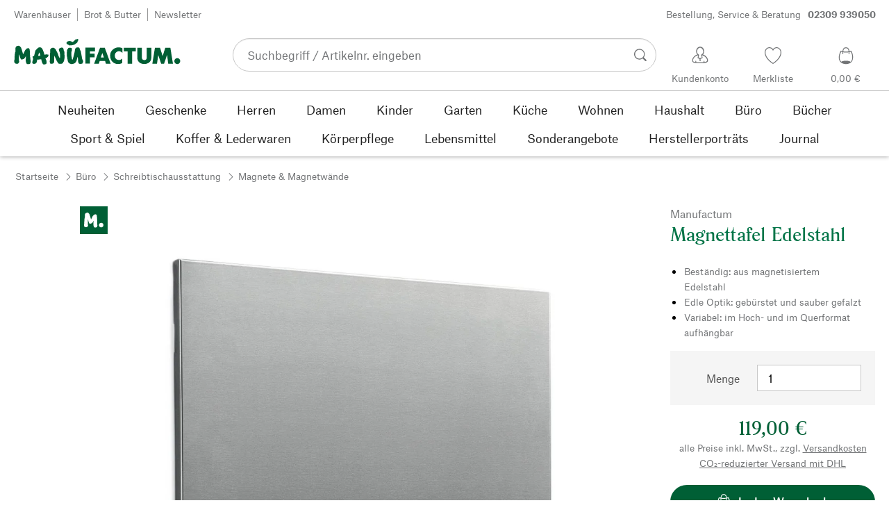

--- FILE ---
content_type: text/css; charset=UTF-8
request_url: https://www.manufactum.de/sell/static/manufactum/shoppingadvisor-fragment.10c497def99ce462f84e.css
body_size: 2248
content:
.mf-PDJ5ce0S{stroke:#005f35}.mf-ZZgEyslZ{align-items:flex-end;display:flex;flex-direction:column}.mf-jh3q1T02{align-items:center;background-color:#f5f5f5;border:1px solid transparent;border-radius:50%;box-shadow:0 7px 10px rgba(0,0,0,.4);color:#222;cursor:pointer;display:flex;height:28px;justify-content:center;margin-bottom:.5rem;padding:0;transition:box-shadow .2s;-webkit-user-select:none;-moz-user-select:none;user-select:none;width:28px}.mf-jh3q1T02:hover{box-shadow:0 3px 4px rgba(0,0,0,.4);transition:box-shadow .1s}.mf-jh3q1T02:active{box-shadow:0 1px 2px rgba(0,0,0,.4)}.mf-W7zpvBvc{background-color:#005f35;border:1px solid transparent;border-radius:50%;box-shadow:0 7px 10px rgba(0,0,0,.4);color:#000;cursor:pointer;display:inline-block;height:52px;margin:0;padding:0 1.5rem .2rem;transition:box-shadow .2s;-webkit-user-select:none;-moz-user-select:none;user-select:none;width:52px}.mf-W7zpvBvc:hover{box-shadow:0 3px 4px rgba(0,0,0,.4);transition:box-shadow .1s}.mf-W7zpvBvc:active{box-shadow:0 1px 2px rgba(0,0,0,.4)}.mf-W7zpvBvc:focus-visible,.mf-jh3q1T02:focus-visible{background-color:#f5f5f5;color:#222;outline:.2rem solid #222;outline-offset:-.2rem}.mf-PxysJjvE{align-items:center;display:flex;height:100%;justify-content:center}.mf-YxxBdQcq{color:#fff;text-align:center}.mf-rxHr4i0O{background-color:#fff;border-radius:4px;box-shadow:0 10px 38px -10px rgba(14,18,22,.35),0 10px 20px -15px rgba(14,18,22,.2);padding:10px 15px;transition:opacity .5s ease-in;-webkit-user-select:none;-moz-user-select:none;user-select:none;width:-moz-max-content;width:max-content}.mf-rxHr4i0O.mf-jLAMrOcK{cursor:pointer;opacity:1;pointer-events:all}.mf-rxHr4i0O.mf-Ui6ZTkA5{opacity:0}[data-radix-popper-content-wrapper]{pointer-events:none}@media (forced-colors:active){.mf-rxHr4i0O{border:1px solid transparent}}.mf-q5IFm43h{fill:#fff}.mf-UaZvQdW6{display:flex;flex-direction:column}.mf-iJphJrQU{text-align:center}.mf-_qbt_OIR{align-items:flex-end;display:flex}.mf-a6zShvGJ{animation-duration:.4s;animation-name:mf-VCRLvtwR;animation-timing-function:cubic-bezier(.16,1,.3,1);border-radius:1rem;display:flex;padding:1rem 1.5rem;position:relative;word-break:break-word}.mf-_qbt_OIR>.mf-a6zShvGJ.mf-Q1EK__Eo{flex:1}.mf-_qbt_OIR>.mf-a6zShvGJ.mf-Q1EK__Eo.mf-AmogCP4L{flex:none}.mf-_qbt_OIR>.mf-a6zShvGJ.mf-Q1EK__Eo:before,.mf-a6zShvGJ.mf-gdsyiT5O:before{background-color:inherit;bottom:0;content:"";height:1.2rem;-webkit-mask-position:center;mask-position:center;-webkit-mask-repeat:no-repeat;mask-repeat:no-repeat;-webkit-mask-size:contain;mask-size:contain;position:absolute;width:1.2rem}.mf-_qbt_OIR>.mf-a6zShvGJ.mf-Q1EK__Eo:before,.mf-a6zShvGJ.mf-gdsyiT5O:before{inset-inline-start:-1.2rem;-webkit-mask-image:url("data:image/svg+xml;charset=utf-8,%3Csvg xmlns='http://www.w3.org/2000/svg' width='3' height='3'%3E%3Cpath d='M0 3h3V0c0 1-2 3-3 3'/%3E%3C/svg%3E");mask-image:url("data:image/svg+xml;charset=utf-8,%3Csvg xmlns='http://www.w3.org/2000/svg' width='3' height='3'%3E%3Cpath d='M0 3h3V0c0 1-2 3-3 3'/%3E%3C/svg%3E")}.mf-a6zShvGJ.mf-gdsyiT5O:before{inset-inline-start:99.9%;-webkit-mask-image:url("data:image/svg+xml;charset=utf-8,%3Csvg xmlns='http://www.w3.org/2000/svg' width='3' height='3'%3E%3Cpath d='M0 3h3C2 3 0 1 0 0'/%3E%3C/svg%3E");mask-image:url("data:image/svg+xml;charset=utf-8,%3Csvg xmlns='http://www.w3.org/2000/svg' width='3' height='3'%3E%3Cpath d='M0 3h3C2 3 0 1 0 0'/%3E%3C/svg%3E")}.mf-a6zShvGJ.mf-Q1EK__Eo{background-color:#fff}.mf-_qbt_OIR>.mf-a6zShvGJ.mf-Q1EK__Eo{border-bottom-left-radius:0}.mf-a6zShvGJ.mf-gdsyiT5O{background-color:#dce0e2;border-bottom-right-radius:0;margin-left:4.5rem}.mf-n72kstCV{background-color:#ddecf9;border:0;cursor:pointer;margin-left:2rem}.mf-n72kstCV .mf-U8eonJS8{color:#0b5488;text-align:left}.mf-nBwDW83K{margin:0 1.5rem .2rem 0;width:3rem}.mf-ios .mf-nBwDW83K{height:3rem;margin:0 1.5rem -.2rem 0}.mf-ios .mf-nBwDW83K>div{height:100%}.mf-xC6S_yK0{margin:1.5rem auto}.mf-AmogCP4L{background-color:#fff;margin-right:auto;padding:2rem 1rem 1rem}.mf-AmogCP4L>div{animation:mf-rJ6CEnrW .5s infinite alternate;background-color:#999;border-radius:50%;height:1.2rem;margin:.4rem .3rem;opacity:1;width:1.2rem}@keyframes mf-rJ6CEnrW{to{opacity:.1;transform:translateY(-12px)}}.mf-AmogCP4L>div:nth-child(2){animation-delay:.2s}.mf-AmogCP4L>div:nth-child(3){animation-delay:.4s}.mf-oSkdJZwJ{background-color:#fff;border-radius:1rem;padding:1.5rem}.mf-LpTjyAnr{padding-bottom:1.5rem}@keyframes mf-VCRLvtwR{0%{opacity:0;transform:translateY(2px)}to{opacity:1;transform:translateY(0)}}@media (forced-colors:active){.mf-a6zShvGJ,.mf-a6zShvGJ.mf-n72kstCV{border:1px solid transparent}.mf-AmogCP4L>div{background-color:ButtonText}}.mf-zrwqumEu{align-items:center;border-top:1px solid #e1e1e1;display:flex;flex-direction:column;padding:1rem 1rem .5rem}@media (min-width:500px){.mf-zrwqumEu.mf-Kb6oX6X_{border-bottom-left-radius:1.5rem;border-bottom-right-radius:1.5rem}}.mf-zrwqumEu.mf-Kb6oX6X_{background-color:#e1e1e1}.mf-FqQHZuhC{background-color:#f5f5f5;border-radius:3rem;cursor:text;display:flex;margin-bottom:.5rem;padding:.5rem;width:100%}@media (forced-colors:active){.mf-FqQHZuhC{border:1px solid transparent}}.mf-avpyRUQS{display:inline-block;height:auto;margin:1rem .5rem 1rem 1rem;position:relative;width:100%}.mf-v3PdlNah{-webkit-appearance:none;background-color:transparent;border:0;color:#222;font-size:1.6rem;height:auto;resize:none;scrollbar-color:#e1e1e1 transparent;text-overflow:ellipsis;vertical-align:top;width:100%}.mf-v3PdlNah::-moz-placeholder{color:#727476;overflow:hidden;text-overflow:ellipsis}.mf-v3PdlNah::placeholder{color:#727476;overflow:hidden;text-overflow:ellipsis}.mf-v3PdlNah:focus-visible{outline:0}.mf-FqQHZuhC:focus-within{border-color:#c8c8c8;outline:.2rem solid #005f35;outline-offset:0}.mf-hRPyrbSg{display:flex}.mf-zwB5J1VC{align-items:center;align-self:center;background-color:#005f35;border:1px solid transparent;border-radius:2.3rem;color:#fff;cursor:pointer;display:flex;height:40px;justify-content:center;margin-right:.1rem;-webkit-user-select:none;-moz-user-select:none;user-select:none;width:40px}.mf-zwB5J1VC:disabled{background-color:#e1e1e1;color:#f5f5f5;cursor:default}.mf-zwB5J1VC:focus-visible{border-color:#fff;outline:.2rem solid #222;outline-offset:.1rem}.mf-seltgwUK{color:#999;font-size:1rem;position:absolute;right:0;top:-12px}.mf-hED7Lx5T{color:#e01b00}.mf-J6BiJ5l6{background-color:#fff;border-radius:4px;box-shadow:0 10px 38px -10px rgba(14,18,22,.35),0 10px 20px -15px rgba(14,18,22,.2);max-height:var(--radix-tooltip-content-available-height);padding:10px 15px;pointer-events:none;-webkit-user-select:none;-moz-user-select:none;user-select:none;width:var(--radix-tooltip-trigger-width)}.mf-JWOpuxSy{fill:#fff}.mf-w5LT5W9W{text-align:center}.mf-Fkc9gjy_[aria-hidden=true]{transform:translateY(100vh)}@media (max-width:499px){.mf-Fkc9gjy_[aria-hidden=false]{bottom:0;left:0;right:0;top:0}}@media (min-width:500px){.mf-Fkc9gjy_[aria-hidden=false]{bottom:0;right:0}}.mf-Fkc9gjy_[aria-hidden=false]{position:fixed;transition:transform .4s ease-out;z-index:99}@media (max-width:499px){.mf-KubgraNX{height:100%;width:100%}}@media (min-width:500px){.mf-KubgraNX{border-radius:1.5rem;box-shadow:0 0 30px 1px rgba(0,0,0,.2);height:650px;margin:4rem;width:364px}}.mf-KubgraNX{animation-duration:.4s;animation-name:mf-bYzOgtxf;animation-timing-function:cubic-bezier(.16,1,.3,1);background-color:#fff;display:none;flex-direction:column}@media (forced-colors:active){.mf-KubgraNX{border:1px solid transparent}}.mf-EZipYX6l{display:flex}.mf-lFeIdB6b{align-items:center;border-bottom:1px solid #e1e1e1;display:flex;justify-content:space-between;padding:1.5rem}.mf-lFeIdB6b .mf-JYE2nDHT.mf-JYE2nDHT{margin:0}.mf-OI7xSTDF{background:none;border:0;color:#222;cursor:pointer;margin:-1.2rem;padding:1.2rem}.mf-Q2KEeubk{color:#fff}.mf-OI7xSTDF:focus-visible,.mf-Q2KEeubk:focus-visible{background-color:#f5f5f5;border-radius:.3rem;outline:.2rem solid #222;outline-offset:-.2rem}.mf-xoA4Paqu{background-color:#fff;border-radius:4px;box-shadow:0 10px 38px -10px rgba(14,18,22,.35),0 10px 20px -15px rgba(14,18,22,.2);padding:10px 15px;-webkit-user-select:none;-moz-user-select:none;user-select:none;width:-moz-max-content;width:max-content}.mf-zKOnTp4Z{fill:#fff}.mf-v9v_kbDP{align-self:center;width:5rem}.mf-JQuGL9R5{background-color:#f5f5f5;display:flex;flex-direction:column;gap:1rem;height:100%;overflow-x:hidden;overflow-y:auto;padding:1rem 2rem}@keyframes mf-bYzOgtxf{0%{opacity:0;transform:translateY(2px)}to{opacity:1;transform:translateY(0)}}@media (max-width:499px){.mf-hJ8uNmmc{margin:3rem}}@media (min-width:500px){.mf-hJ8uNmmc{margin:5rem}}.mf-hJ8uNmmc{bottom:0;position:fixed;right:0;z-index:98}
/*# sourceMappingURL=shoppingadvisor-fragment.10c497def99ce462f84e.css.map*/